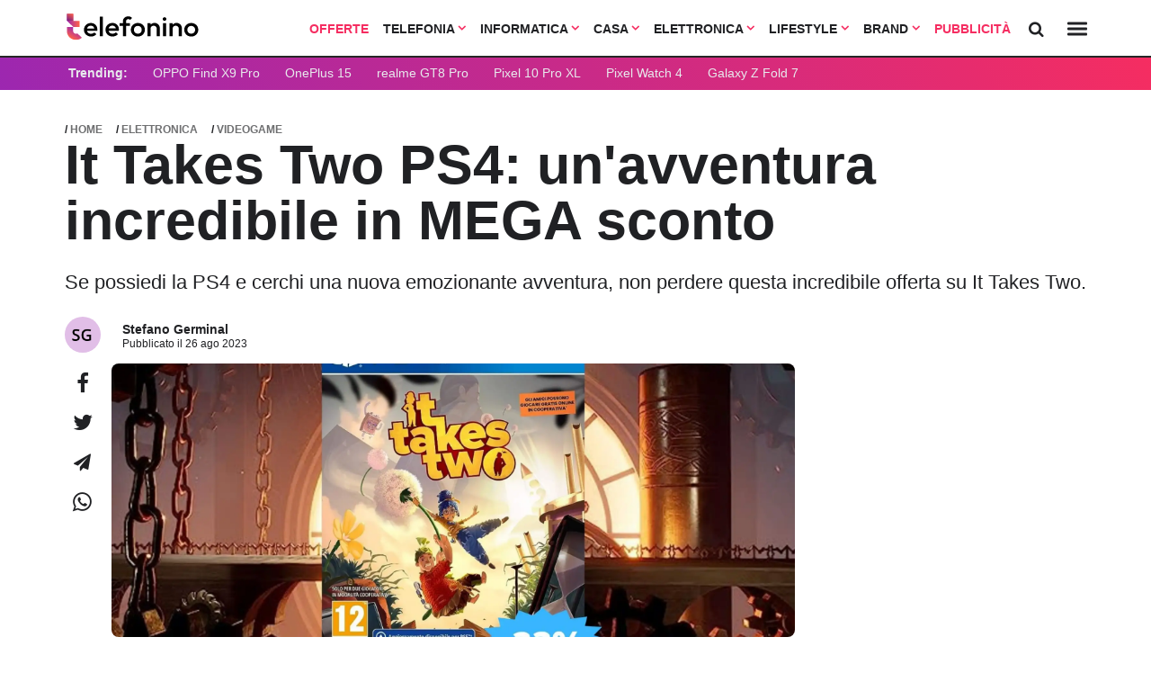

--- FILE ---
content_type: image/svg+xml
request_url: https://www.telefonino.net/app/themes/telefonino/assets/logo/tn_logo.svg
body_size: 1273
content:
<?xml version="1.0" encoding="utf-8"?>
<!-- Generator: Adobe Illustrator 25.4.1, SVG Export Plug-In . SVG Version: 6.00 Build 0)  -->
<svg version="1.1" id="Livello_1" xmlns="http://www.w3.org/2000/svg" xmlns:xlink="http://www.w3.org/1999/xlink" x="0px" y="0px"
	 viewBox="0 0 262.4 50" style="enable-background:new 0 0 262.4 50;" xml:space="preserve">
<style type="text/css">
	.st0{fill:url(#SVGID_1_);}
	.st1{fill:url(#SVGID_00000183231154321569816470000001609717066178141371_);}
	.st2{fill:url(#SVGID_00000006682394965813878100000014323453711152733092_);}
</style>
<linearGradient id="SVGID_1_" gradientUnits="userSpaceOnUse" x1="4" y1="39.05" x2="26.9" y2="39.05" gradientTransform="matrix(1 0 0 -1 0 52)">
	<stop  offset="5.487623e-07" style="stop-color:#9C27B0"/>
	<stop  offset="1" style="stop-color:#FF6347"/>
</linearGradient>
<polygon class="st0" points="15.4,13.8 15.4,0.7 4,0.7 4,13.7 15.5,25.2 26.9,25.2 26.9,13.8 "/>
<g>
	<g>
		
			<linearGradient id="SVGID_00000120540477740125859090000007035499056589019015_" gradientUnits="userSpaceOnUse" x1="21.4733" y1="23.3088" x2="11.0248" y2="5.2115" gradientTransform="matrix(1 0 0 -1 0 52)">
			<stop  offset="5.487623e-07" style="stop-color:#9C27B0"/>
			<stop  offset="1" style="stop-color:#FF6347"/>
		</linearGradient>
		<path style="fill:url(#SVGID_00000120540477740125859090000007035499056589019015_);" d="M23,37.4c-0.8,0.4-1.6,0.7-2.6,0.7l0,0
			c-2.8,0-5.1-2.3-5.1-5.1v-7.8H4v9.6l0,0c0.8,8.3,7.9,14.9,16.4,14.9c4.2,0,7.9-1.5,10.8-4.1L23,37.4z"/>
	</g>
</g>
<g>
	
		<linearGradient id="SVGID_00000146478411227431929470000011112242457359712662_" gradientUnits="userSpaceOnUse" x1="5.3908" y1="37.5362" x2="13.969" y2="52.3941" gradientTransform="matrix(1 0 0 -1 0 52)">
		<stop  offset="9.696577e-07" style="stop-color:#721A84"/>
		<stop  offset="1" style="stop-color:#FF6347"/>
	</linearGradient>
	<rect x="4" y="0.4" style="fill:url(#SVGID_00000146478411227431929470000011112242457359712662_);" width="11.4" height="13.2"/>
</g>
<g>
	<path d="M48,43.4c-2.5,0-4.7-0.6-6.6-1.7c-2-1.1-3.5-2.6-4.7-4.6C35.5,35.2,35,33,35,30.6s0.6-4.6,1.7-6.5c1.1-1.9,2.7-3.5,4.6-4.6
		c1.9-1.1,4.1-1.7,6.4-1.7c2.3,0,4.3,0.5,6.1,1.6s3.1,2.5,4.2,4.4c1,1.8,1.5,3.9,1.5,6.3c0,0.4,0,0.8-0.1,1.3
		c-0.1,0.4-0.1,0.9-0.2,1.4H38.9v-4.6h17.3L54.1,30c-0.1-1.5-0.4-2.8-0.9-3.8S52,24.4,51,23.8c-0.9-0.5-2.1-0.8-3.5-0.8
		s-2.7,0.3-3.7,0.9c-1.1,0.6-1.9,1.5-2.5,2.6s-0.9,2.4-0.9,4c0,1.6,0.3,2.9,0.9,4c0.6,1.2,1.5,2.1,2.6,2.7c1.1,0.6,2.4,0.9,3.9,0.9
		c1.3,0,2.4-0.2,3.5-0.7c1.1-0.4,2-1.1,2.7-1.9l3.6,3.6c-1.2,1.4-2.6,2.5-4.4,3.2C51.7,43,49.9,43.4,48,43.4z"/>
	<path d="M63.9,42.9V6h5.6v36.9H63.9z"/>
	<path d="M87.3,43.4c-2.5,0-4.7-0.6-6.6-1.7c-2-1.1-3.5-2.6-4.7-4.6c-1.1-1.9-1.7-4.1-1.7-6.6c0-2.4,0.6-4.6,1.7-6.5
		s2.7-3.5,4.6-4.6s4.1-1.7,6.4-1.7s4.3,0.5,6.1,1.6c1.8,1.1,3.1,2.5,4.2,4.4c1,1.8,1.5,3.9,1.5,6.3c0,0.4,0,0.8-0.1,1.3
		c-0.1,0.4-0.1,0.9-0.2,1.4H78.2v-4.6h17.3l-2.1,1.8c-0.1-1.5-0.4-2.8-0.9-3.8s-1.2-1.8-2.2-2.4c-0.9-0.5-2.1-0.8-3.5-0.8
		s-2.7,0.3-3.7,0.9c-1.1,0.6-1.9,1.5-2.5,2.6s-0.9,2.4-0.9,4c0,1.6,0.3,2.9,0.9,4c0.6,1.2,1.5,2.1,2.6,2.7c1.1,0.6,2.4,0.9,3.9,0.9
		c1.3,0,2.4-0.2,3.5-0.7c1.1-0.4,2-1.1,2.7-1.9l3.6,3.6c-1.2,1.4-2.6,2.5-4.4,3.2C91,43,89.2,43.4,87.3,43.4z"/>
	<path d="M100.1,23.4v-5.1h19v5.1H100.1z M106,42.9V15c0-1.9,0.4-3.5,1.3-5c0.8-1.4,2-2.6,3.5-3.4s3.2-1.2,5.2-1.2
		c1.5,0,2.8,0.3,3.8,0.8c1.1,0.5,2.1,1.2,3,2.2l-3.6,3.6c-0.4-0.4-0.9-0.7-1.3-1c-0.5-0.2-1.1-0.4-1.8-0.4c-1.4,0-2.4,0.4-3.2,1.1
		c-0.7,0.7-1.1,1.8-1.1,3.2v27.9H106V42.9z"/>
	<path d="M133.3,43.4c-2.4,0-4.6-0.6-6.5-1.7c-1.9-1.1-3.5-2.7-4.6-4.6c-1.1-1.9-1.7-4.1-1.7-6.5s0.6-4.5,1.7-6.5
		c1.1-1.9,2.7-3.4,4.6-4.6c1.9-1.1,4.1-1.7,6.5-1.7s4.6,0.6,6.6,1.7s3.5,2.7,4.6,4.6s1.7,4.1,1.7,6.5s-0.6,4.6-1.7,6.5
		s-2.7,3.5-4.6,4.6C137.9,42.8,135.7,43.4,133.3,43.4z M133.3,38c1.4,0,2.6-0.3,3.7-0.9c1.1-0.6,1.9-1.5,2.5-2.6s0.9-2.4,0.9-3.8
		s-0.3-2.7-0.9-3.8c-0.6-1.1-1.5-2-2.5-2.6c-1.1-0.6-2.3-0.9-3.7-0.9s-2.6,0.3-3.7,0.9c-1.1,0.6-1.9,1.5-2.5,2.6s-0.9,2.4-0.9,3.8
		c0,1.4,0.3,2.7,0.9,3.8s1.4,2,2.5,2.6C130.7,37.6,131.9,38,133.3,38z"/>
	<path d="M150.9,42.9V18.3h5.6v24.6H150.9z M167.8,42.9V28.7c0-1.6-0.5-3-1.6-4.1c-1-1.1-2.4-1.6-4-1.6c-1.1,0-2.1,0.2-2.9,0.7
		c-0.9,0.5-1.5,1.1-2,2s-0.7,1.8-0.7,2.9l-2.2-1.2c0-1.9,0.4-3.5,1.2-5s2-2.6,3.4-3.4c1.5-0.8,3.1-1.3,4.9-1.3
		c1.8,0,3.5,0.5,4.9,1.4s2.6,2.2,3.4,3.6s1.2,3,1.2,4.6v15.4h-5.6V42.9z"/>
	<path d="M182,13.8c-1,0-1.8-0.3-2.4-1c-0.6-0.6-0.9-1.5-0.9-2.4c0-1,0.3-1.8,0.9-2.4c0.6-0.6,1.4-1,2.4-1s1.8,0.3,2.4,1
		c0.6,0.6,0.9,1.5,0.9,2.4c0,1-0.3,1.8-0.9,2.4C183.8,13.4,183,13.8,182,13.8z M179.2,42.9V18.3h5.6v24.6H179.2z"/>
	<path d="M191.1,42.9V18.3h5.6v24.6H191.1z M208,42.9V28.7c0-1.6-0.5-3-1.6-4.1c-1-1.1-2.4-1.6-4-1.6c-1.1,0-2.1,0.2-2.9,0.7
		c-0.9,0.5-1.5,1.1-2,2s-0.7,1.8-0.7,2.9l-2.2-1.2c0-1.9,0.4-3.5,1.2-5s2-2.6,3.4-3.4c1.5-0.8,3.1-1.3,4.9-1.3
		c1.8,0,3.5,0.5,4.9,1.4s2.6,2.2,3.4,3.6s1.2,3,1.2,4.6v15.4H208V42.9z"/>
	<path d="M230.7,43.4c-2.4,0-4.6-0.6-6.5-1.7c-1.9-1.1-3.5-2.7-4.6-4.6c-1.1-1.9-1.7-4.1-1.7-6.5s0.6-4.5,1.7-6.5
		c1.1-1.9,2.7-3.4,4.6-4.6c1.9-1.1,4.1-1.7,6.5-1.7s4.6,0.6,6.6,1.7s3.5,2.7,4.6,4.6s1.7,4.1,1.7,6.5s-0.6,4.6-1.7,6.5
		s-2.7,3.5-4.6,4.6C235.3,42.8,233.1,43.4,230.7,43.4z M230.7,38c1.4,0,2.6-0.3,3.7-0.9c1.1-0.6,1.9-1.5,2.5-2.6s0.9-2.4,0.9-3.8
		s-0.3-2.7-0.9-3.8c-0.6-1.1-1.5-2-2.5-2.6c-1.1-0.6-2.3-0.9-3.7-0.9s-2.6,0.3-3.7,0.9c-1.1,0.6-1.9,1.5-2.5,2.6s-0.9,2.4-0.9,3.8
		c0,1.4,0.3,2.7,0.9,3.8c0.6,1.1,1.4,2,2.5,2.6C228.1,37.6,229.3,38,230.7,38z"/>
</g>
</svg>


--- FILE ---
content_type: text/plain
request_url: https://www.google-analytics.com/j/collect?v=1&_v=j102&a=890040612&t=pageview&_s=1&dl=https%3A%2F%2Fwww.telefonino.net%2Fnotizie%2Fit-takes-two-ps4-unavventura-incredibile-in-mega-sconto%2F&ul=en-us%40posix&dt=It%20Takes%20Two%20PS4%3A%20un%27avventura%20incredibile%20in%20MEGA%20sconto&sr=1280x720&vp=1280x720&_u=YEBAAEABAAAAACAAI~&jid=1699281224&gjid=104993708&cid=1575510341.1764768766&tid=UA-981935-1&_gid=2059425497.1764768766&_r=1&_slc=1&gtm=45He5bj1n81TGMGWMJv79374627za200zd79374627&gcd=13l3l3l3l1l1&dma=0&tag_exp=103116026~103200004~104527906~104528501~104684208~104684211~105391252~115583767~115938465~115938468~116184927~116184929~116217636~116217638~116251938~116251940~116514483&z=495105083
body_size: -451
content:
2,cG-SJCHQYSZ36

--- FILE ---
content_type: image/svg+xml
request_url: https://www.telefonino.net/app/themes/telefonino/assets/logo/tn_logo_bw.svg
body_size: 1365
content:
<?xml version="1.0" encoding="utf-8"?>
<!-- Generator: Adobe Illustrator 25.4.1, SVG Export Plug-In . SVG Version: 6.00 Build 0)  -->
<svg version="1.1" id="Livello_1" xmlns="http://www.w3.org/2000/svg" xmlns:xlink="http://www.w3.org/1999/xlink" x="0px" y="0px"
	 viewBox="0 0 243.8 50" style="enable-background:new 0 0 243.8 50;" xml:space="preserve">
<style type="text/css">
	.st0{fill:url(#SVGID_1_);}
	.st1{fill:url(#SVGID_00000023968417191260366070000004528978708339112102_);}
	.st2{fill:url(#SVGID_00000084495849912490320400000012320397616449048463_);}
	.st3{fill:#E8EAED;}
</style>
<linearGradient id="SVGID_1_" gradientUnits="userSpaceOnUse" x1="2" y1="-19.1" x2="24.9" y2="-19.1" gradientTransform="matrix(1 0 0 1 0 32)">
	<stop  offset="5.487623e-07" style="stop-color:#9C27B0"/>
	<stop  offset="1" style="stop-color:#FF6347"/>
</linearGradient>
<polygon class="st0" points="13.4,13.7 13.4,0.6 2,0.6 2,13.6 13.5,25.1 24.9,25.1 24.9,13.7 "/>
<g>
	<g>
		
			<linearGradient id="SVGID_00000069381722600643258900000007844152309824459695_" gradientUnits="userSpaceOnUse" x1="19.4733" y1="-3.3588" x2="9.0248" y2="14.7385" gradientTransform="matrix(1 0 0 1 0 32)">
			<stop  offset="5.487623e-07" style="stop-color:#9C27B0"/>
			<stop  offset="1" style="stop-color:#FF6347"/>
		</linearGradient>
		<path style="fill:url(#SVGID_00000069381722600643258900000007844152309824459695_);" d="M21,37.3c-0.8,0.4-1.6,0.7-2.6,0.7l0,0
			c-2.8,0-5.1-2.3-5.1-5.1v-7.8H2v9.6l0,0C2.8,43,9.9,49.7,18.4,49.7c4.2,0,7.9-1.5,10.8-4.1L21,37.3z"/>
	</g>
</g>
<g>
	
		<linearGradient id="SVGID_00000045618611268434888310000018301244642245929602_" gradientUnits="userSpaceOnUse" x1="3.3908" y1="-17.5862" x2="11.969" y2="-32.4441" gradientTransform="matrix(1 0 0 1 0 32)">
		<stop  offset="9.696577e-07" style="stop-color:#721A84"/>
		<stop  offset="1" style="stop-color:#FF6347"/>
	</linearGradient>
	<rect x="2" y="0.3" style="fill:url(#SVGID_00000045618611268434888310000018301244642245929602_);" width="11.4" height="13.2"/>
</g>
<g>
	<path class="st3" d="M46,43.3c-2.5,0-4.7-0.6-6.6-1.7c-2-1.1-3.5-2.6-4.7-4.6c-1.2-1.9-1.7-4.1-1.7-6.5s0.6-4.6,1.7-6.5
		c1.1-1.9,2.7-3.5,4.6-4.6c1.9-1.1,4.1-1.7,6.4-1.7c2.3,0,4.3,0.5,6.1,1.6s3.1,2.5,4.2,4.4c1,1.8,1.5,3.9,1.5,6.3
		c0,0.4,0,0.8-0.1,1.3c-0.1,0.4-0.1,0.9-0.2,1.4H36.9v-4.6h17.3l-2.1,1.8c-0.1-1.5-0.4-2.8-0.9-3.8S50,24.3,49,23.7
		c-0.9-0.5-2.1-0.8-3.5-0.8s-2.7,0.3-3.7,0.9c-1.1,0.6-1.9,1.5-2.5,2.6s-0.9,2.4-0.9,4c0,1.6,0.3,2.9,0.9,4c0.6,1.2,1.5,2.1,2.6,2.7
		c1.1,0.6,2.4,0.9,3.9,0.9c1.3,0,2.4-0.2,3.5-0.7c1.1-0.4,2-1.1,2.7-1.9l3.6,3.6c-1.2,1.4-2.6,2.5-4.4,3.2
		C49.7,42.9,47.9,43.3,46,43.3z"/>
	<path class="st3" d="M61.9,42.8V5.9h5.6v36.9H61.9z"/>
	<path class="st3" d="M85.3,43.3c-2.5,0-4.7-0.6-6.6-1.7c-2-1.1-3.5-2.6-4.7-4.6c-1.1-1.9-1.7-4.1-1.7-6.6c0-2.4,0.6-4.6,1.7-6.5
		s2.7-3.5,4.6-4.6s4.1-1.7,6.4-1.7s4.3,0.5,6.1,1.6c1.8,1.1,3.1,2.5,4.2,4.4c1,1.8,1.5,3.9,1.5,6.3c0,0.4,0,0.8-0.1,1.3
		c-0.1,0.4-0.1,0.9-0.2,1.4H76.2V28h17.3l-2.1,1.8C91.3,28.3,91,27,90.5,26s-1.2-1.8-2.2-2.4c-0.9-0.5-2.1-0.8-3.5-0.8
		s-2.7,0.3-3.7,0.9c-1.1,0.6-1.9,1.5-2.5,2.6s-0.9,2.4-0.9,4c0,1.6,0.3,2.9,0.9,4c0.6,1.2,1.5,2.1,2.6,2.7c1.1,0.6,2.4,0.9,3.9,0.9
		c1.3,0,2.4-0.2,3.5-0.7c1.1-0.4,2-1.1,2.7-1.9l3.6,3.6c-1.2,1.4-2.6,2.5-4.4,3.2C89,42.9,87.2,43.3,85.3,43.3z"/>
	<path class="st3" d="M98.1,23.3v-5.1h19v5.1H98.1z M104,42.8V14.9c0-1.9,0.4-3.5,1.3-5c0.8-1.4,2-2.6,3.5-3.4s3.2-1.2,5.2-1.2
		c1.5,0,2.8,0.3,3.8,0.8c1.1,0.5,2.1,1.2,3,2.2l-3.6,3.6c-0.4-0.4-0.9-0.7-1.3-1c-0.5-0.2-1.1-0.4-1.8-0.4c-1.4,0-2.4,0.4-3.2,1.1
		c-0.7,0.7-1.1,1.8-1.1,3.2v27.9H104V42.8z"/>
	<path class="st3" d="M131.3,43.3c-2.4,0-4.6-0.6-6.5-1.7c-1.9-1.1-3.5-2.7-4.6-4.6c-1.1-1.9-1.7-4.1-1.7-6.5s0.6-4.5,1.7-6.5
		c1.1-1.9,2.7-3.4,4.6-4.6c1.9-1.1,4.1-1.7,6.5-1.7s4.6,0.6,6.6,1.7s3.5,2.7,4.6,4.6s1.7,4.1,1.7,6.5s-0.6,4.6-1.7,6.5
		c-1.1,1.9-2.7,3.5-4.6,4.6C135.9,42.7,133.7,43.3,131.3,43.3z M131.3,37.9c1.4,0,2.6-0.3,3.7-0.9c1.1-0.6,1.9-1.5,2.5-2.6
		s0.9-2.4,0.9-3.8s-0.3-2.7-0.9-3.8c-0.6-1.1-1.5-2-2.5-2.6c-1.1-0.6-2.3-0.9-3.7-0.9s-2.6,0.3-3.7,0.9c-1.1,0.6-1.9,1.5-2.5,2.6
		s-0.9,2.4-0.9,3.8c0,1.4,0.3,2.7,0.9,3.8s1.4,2,2.5,2.6C128.7,37.5,129.9,37.9,131.3,37.9z"/>
	<path class="st3" d="M148.9,42.8V18.2h5.6v24.6H148.9z M165.8,42.8V28.6c0-1.6-0.5-3-1.6-4.1c-1-1.1-2.4-1.6-4-1.6
		c-1.1,0-2.1,0.2-2.9,0.7c-0.9,0.5-1.5,1.1-2,2s-0.7,1.8-0.7,2.9l-2.2-1.2c0-1.9,0.4-3.5,1.2-5c0.8-1.5,2-2.6,3.4-3.4
		c1.5-0.8,3.1-1.3,4.9-1.3s3.5,0.5,4.9,1.4s2.6,2.2,3.4,3.6s1.2,3,1.2,4.6v15.4h-5.6L165.8,42.8L165.8,42.8z"/>
	<path class="st3" d="M180,13.7c-1,0-1.8-0.3-2.4-1c-0.6-0.6-0.9-1.5-0.9-2.4c0-1,0.3-1.8,0.9-2.4s1.4-1,2.4-1s1.8,0.3,2.4,1
		c0.6,0.6,0.9,1.5,0.9,2.4c0,1-0.3,1.8-0.9,2.4C181.8,13.3,181,13.7,180,13.7z M177.2,42.8V18.2h5.6v24.6H177.2z"/>
	<path class="st3" d="M189.1,42.8V18.2h5.6v24.6H189.1z M206,42.8V28.6c0-1.6-0.5-3-1.6-4.1c-1-1.1-2.4-1.6-4-1.6
		c-1.1,0-2.1,0.2-2.9,0.7c-0.9,0.5-1.5,1.1-2,2s-0.7,1.8-0.7,2.9l-2.2-1.2c0-1.9,0.4-3.5,1.2-5c0.8-1.5,2-2.6,3.4-3.4
		c1.5-0.8,3.1-1.3,4.9-1.3c1.8,0,3.5,0.5,4.9,1.4s2.6,2.2,3.4,3.6s1.2,3,1.2,4.6v15.4H206V42.8z"/>
	<path class="st3" d="M228.7,43.3c-2.4,0-4.6-0.6-6.5-1.7c-1.9-1.1-3.5-2.7-4.6-4.6c-1.1-1.9-1.7-4.1-1.7-6.5s0.6-4.5,1.7-6.5
		c1.1-1.9,2.7-3.4,4.6-4.6c1.9-1.1,4.1-1.7,6.5-1.7s4.6,0.6,6.6,1.7s3.5,2.7,4.6,4.6s1.7,4.1,1.7,6.5s-0.6,4.6-1.7,6.5
		c-1.1,1.9-2.7,3.5-4.6,4.6C233.3,42.7,231.1,43.3,228.7,43.3z M228.7,37.9c1.4,0,2.6-0.3,3.7-0.9c1.1-0.6,1.9-1.5,2.5-2.6
		s0.9-2.4,0.9-3.8s-0.3-2.7-0.9-3.8c-0.6-1.1-1.5-2-2.5-2.6c-1.1-0.6-2.3-0.9-3.7-0.9s-2.6,0.3-3.7,0.9c-1.1,0.6-1.9,1.5-2.5,2.6
		s-0.9,2.4-0.9,3.8c0,1.4,0.3,2.7,0.9,3.8s1.4,2,2.5,2.6C226.1,37.5,227.3,37.9,228.7,37.9z"/>
</g>
</svg>


--- FILE ---
content_type: image/svg+xml
request_url: https://www.telefonino.net/app/themes/telefonino/assets/logo/tn_icon.svg
body_size: 220
content:
<?xml version="1.0" encoding="utf-8"?>
<!-- Generator: Adobe Illustrator 25.4.1, SVG Export Plug-In . SVG Version: 6.00 Build 0)  -->
<svg version="1.1" id="Livello_1" xmlns="http://www.w3.org/2000/svg" xmlns:xlink="http://www.w3.org/1999/xlink" x="0px" y="0px"
	 viewBox="0 0 59.5 85.6" style="enable-background:new 0 0 59.5 85.6;" xml:space="preserve">
<style type="text/css">
	.st0{fill:url(#SVGID_1_);}
	.st1{fill:url(#SVGID_00000015318832555578473480000001270814312355965071_);}
	.st2{fill:url(#SVGID_00000050664524564076644180000012856720448663636148_);}
</style>
<linearGradient id="SVGID_1_" gradientUnits="userSpaceOnUse" x1="8.9" y1="65.3221" x2="47.3608" y2="65.3221" gradientTransform="matrix(1 0 0 -1 0 88)">
	<stop  offset="5.487623e-07" style="stop-color:#9C27B0"/>
	<stop  offset="1" style="stop-color:#FF6347"/>
</linearGradient>
<polygon class="st0" points="28,24.1 28,2.1 8.9,2.1 8.9,23.9 28.2,43.3 47.4,43.3 47.4,24.1 "/>
<g>
	<g>
		
			<linearGradient id="SVGID_00000119827437074013472490000007874548418434491293_" gradientUnits="userSpaceOnUse" x1="38.2467" y1="38.8846" x2="20.6983" y2="8.4899" gradientTransform="matrix(1 0 0 -1 0 88)">
			<stop  offset="5.487623e-07" style="stop-color:#9C27B0"/>
			<stop  offset="1" style="stop-color:#FF6347"/>
		</linearGradient>
		<path style="fill:url(#SVGID_00000119827437074013472490000007874548418434491293_);" d="M40.8,63.7c-1.3,0.7-2.7,1.2-4.4,1.2l0,0
			c-4.7,0-8.6-3.9-8.6-8.6V43.3h-19v16.1l0,0c1.3,13.9,13.3,25,27.5,25c7.1,0,13.3-2.5,18.1-6.9L40.8,63.7z"/>
	</g>
</g>
<g>
	
		<linearGradient id="SVGID_00000145051584284563527320000012133895354670725545_" gradientUnits="userSpaceOnUse" x1="11.2358" y1="62.7796" x2="25.643" y2="87.7336" gradientTransform="matrix(1 0 0 -1 0 88)">
		<stop  offset="9.696577e-07" style="stop-color:#721A84"/>
		<stop  offset="1" style="stop-color:#FF6347"/>
	</linearGradient>
	
		<rect x="8.9" y="1.6" style="fill:url(#SVGID_00000145051584284563527320000012133895354670725545_);" width="19.1" height="22.2"/>
</g>
</svg>
